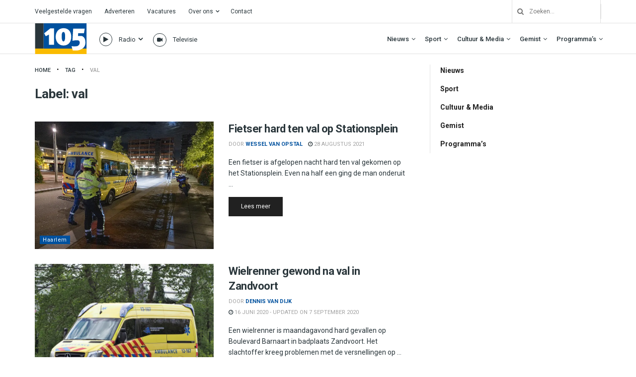

--- FILE ---
content_type: text/html; charset=utf-8
request_url: https://www.google.com/recaptcha/api2/aframe
body_size: 267
content:
<!DOCTYPE HTML><html><head><meta http-equiv="content-type" content="text/html; charset=UTF-8"></head><body><script nonce="8GHtvAGYNr4VFVo-KUOOXA">/** Anti-fraud and anti-abuse applications only. See google.com/recaptcha */ try{var clients={'sodar':'https://pagead2.googlesyndication.com/pagead/sodar?'};window.addEventListener("message",function(a){try{if(a.source===window.parent){var b=JSON.parse(a.data);var c=clients[b['id']];if(c){var d=document.createElement('img');d.src=c+b['params']+'&rc='+(localStorage.getItem("rc::a")?sessionStorage.getItem("rc::b"):"");window.document.body.appendChild(d);sessionStorage.setItem("rc::e",parseInt(sessionStorage.getItem("rc::e")||0)+1);localStorage.setItem("rc::h",'1768662856148');}}}catch(b){}});window.parent.postMessage("_grecaptcha_ready", "*");}catch(b){}</script></body></html>